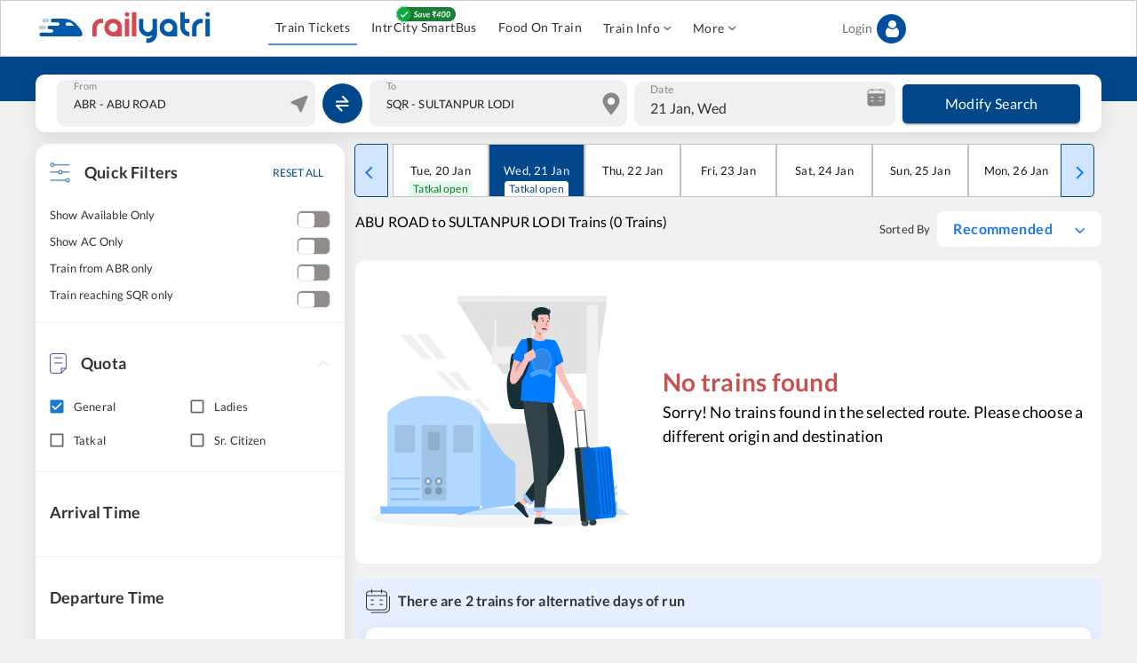

--- FILE ---
content_type: application/javascript; charset=UTF-8
request_url: https://www.railyatri.in/_next/static/chunks/5576-43b8854aef91e9e7.js
body_size: 8051
content:
(self.webpackChunk_N_E=self.webpackChunk_N_E||[]).push([[5576],{63239:function(t,e,n){t.exports={default:n(92742),__esModule:!0}},52945:function(t,e,n){t.exports={default:n(56981),__esModule:!0}},85861:function(t,e,n){t.exports={default:n(45627),__esModule:!0}},32242:function(t,e,n){t.exports={default:n(33391),__esModule:!0}},85105:function(t,e,n){t.exports={default:n(30381),__esModule:!0}},88902:function(t,e,n){t.exports={default:n(98613),__esModule:!0}},85345:function(t,e,n){t.exports={default:n(70433),__esModule:!0}},93516:function(t,e,n){t.exports={default:n(80025),__esModule:!0}},64275:function(t,e,n){t.exports={default:n(52392),__esModule:!0}},99663:function(t,e){"use strict";e.__esModule=!0,e.default=function(t,e){if(!(t instanceof e))throw new TypeError("Cannot call a class as a function")}},22600:function(t,e,n){"use strict";e.__esModule=!0;var r,o=n(32242),i=(r=o)&&r.__esModule?r:{default:r};e.default=function(){function t(t,e){for(var n=0;n<e.length;n++){var r=e[n];r.enumerable=r.enumerable||!1,r.configurable=!0,"value"in r&&(r.writable=!0),(0,i.default)(t,r.key,r)}}return function(e,n,r){return n&&t(e.prototype,n),r&&t(e,r),e}}()},88239:function(t,e,n){"use strict";e.__esModule=!0;var r,o=n(52945),i=(r=o)&&r.__esModule?r:{default:r};e.default=i.default||function(t){for(var e=1;e<arguments.length;e++){var n=arguments[e];for(var r in n)Object.prototype.hasOwnProperty.call(n,r)&&(t[r]=n[r])}return t}},93196:function(t,e,n){"use strict";e.__esModule=!0;var r=u(n(85345)),o=u(n(85861)),i=u(n(72444));function u(t){return t&&t.__esModule?t:{default:t}}e.default=function(t,e){if("function"!==typeof e&&null!==e)throw new TypeError("Super expression must either be null or a function, not "+("undefined"===typeof e?"undefined":(0,i.default)(e)));t.prototype=(0,o.default)(e&&e.prototype,{constructor:{value:t,enumerable:!1,writable:!0,configurable:!0}}),e&&(r.default?(0,r.default)(t,e):t.__proto__=e)}},49135:function(t,e,n){"use strict";e.__esModule=!0;var r,o=n(72444),i=(r=o)&&r.__esModule?r:{default:r};e.default=function(t,e){if(!t)throw new ReferenceError("this hasn't been initialised - super() hasn't been called");return!e||"object"!==("undefined"===typeof e?"undefined":(0,i.default)(e))&&"function"!==typeof e?t:e}},72444:function(t,e,n){"use strict";e.__esModule=!0;var r=u(n(64275)),o=u(n(93516)),i="function"===typeof o.default&&"symbol"===typeof r.default?function(t){return typeof t}:function(t){return t&&"function"===typeof o.default&&t.constructor===o.default&&t!==o.default.prototype?"symbol":typeof t};function u(t){return t&&t.__esModule?t:{default:t}}e.default="function"===typeof o.default&&"symbol"===i(r.default)?function(t){return"undefined"===typeof t?"undefined":i(t)}:function(t){return t&&"function"===typeof o.default&&t.constructor===o.default&&t!==o.default.prototype?"symbol":"undefined"===typeof t?"undefined":i(t)}},92742:function(t,e,n){var r=n(34579),o=r.JSON||(r.JSON={stringify:JSON.stringify});t.exports=function(t){return o.stringify.apply(o,arguments)}},56981:function(t,e,n){n(72699),t.exports=n(34579).Object.assign},45627:function(t,e,n){n(86760);var r=n(34579).Object;t.exports=function(t,e){return r.create(t,e)}},33391:function(t,e,n){n(31477);var r=n(34579).Object;t.exports=function(t,e,n){return r.defineProperty(t,e,n)}},30381:function(t,e,n){n(77220),t.exports=n(34579).Object.getPrototypeOf},98613:function(t,e,n){n(40961),t.exports=n(34579).Object.keys},70433:function(t,e,n){n(59349),t.exports=n(34579).Object.setPrototypeOf},80025:function(t,e,n){n(46840),n(94058),n(8174),n(36461),t.exports=n(34579).Symbol},52392:function(t,e,n){n(91867),n(73871),t.exports=n(25103).f("iterator")},85663:function(t){t.exports=function(t){if("function"!=typeof t)throw TypeError(t+" is not a function!");return t}},79003:function(t){t.exports=function(){}},12159:function(t,e,n){var r=n(36727);t.exports=function(t){if(!r(t))throw TypeError(t+" is not an object!");return t}},57428:function(t,e,n){var r=n(7932),o=n(78728),i=n(16531);t.exports=function(t){return function(e,n,u){var s,f=r(e),a=o(f.length),c=i(u,a);if(t&&n!=n){for(;a>c;)if((s=f[c++])!=s)return!0}else for(;a>c;c++)if((t||c in f)&&f[c]===n)return t||c||0;return!t&&-1}}},32894:function(t){var e={}.toString;t.exports=function(t){return e.call(t).slice(8,-1)}},34579:function(t){var e=t.exports={version:"2.6.12"};"number"==typeof __e&&(__e=e)},19216:function(t,e,n){var r=n(85663);t.exports=function(t,e,n){if(r(t),void 0===e)return t;switch(n){case 1:return function(n){return t.call(e,n)};case 2:return function(n,r){return t.call(e,n,r)};case 3:return function(n,r,o){return t.call(e,n,r,o)}}return function(){return t.apply(e,arguments)}}},8333:function(t){t.exports=function(t){if(void 0==t)throw TypeError("Can't call method on  "+t);return t}},89666:function(t,e,n){t.exports=!n(7929)((function(){return 7!=Object.defineProperty({},"a",{get:function(){return 7}}).a}))},97467:function(t,e,n){var r=n(36727),o=n(33938).document,i=r(o)&&r(o.createElement);t.exports=function(t){return i?o.createElement(t):{}}},73338:function(t){t.exports="constructor,hasOwnProperty,isPrototypeOf,propertyIsEnumerable,toLocaleString,toString,valueOf".split(",")},70337:function(t,e,n){var r=n(46162),o=n(48195),i=n(86274);t.exports=function(t){var e=r(t),n=o.f;if(n)for(var u,s=n(t),f=i.f,a=0;s.length>a;)f.call(t,u=s[a++])&&e.push(u);return e}},83856:function(t,e,n){var r=n(33938),o=n(34579),i=n(19216),u=n(41818),s=n(27069),f=function(t,e,n){var a,c,l,p=t&f.F,d=t&f.G,y=t&f.S,h=t&f.P,v=t&f.B,m=t&f.W,b=d?o:o[e]||(o[e]={}),g=b.prototype,_=d?r:y?r[e]:(r[e]||{}).prototype;for(a in d&&(n=e),n)(c=!p&&_&&void 0!==_[a])&&s(b,a)||(l=c?_[a]:n[a],b[a]=d&&"function"!=typeof _[a]?n[a]:v&&c?i(l,r):m&&_[a]==l?function(t){var e=function(e,n,r){if(this instanceof t){switch(arguments.length){case 0:return new t;case 1:return new t(e);case 2:return new t(e,n)}return new t(e,n,r)}return t.apply(this,arguments)};return e.prototype=t.prototype,e}(l):h&&"function"==typeof l?i(Function.call,l):l,h&&((b.virtual||(b.virtual={}))[a]=l,t&f.R&&g&&!g[a]&&u(g,a,l)))};f.F=1,f.G=2,f.S=4,f.P=8,f.B=16,f.W=32,f.U=64,f.R=128,t.exports=f},7929:function(t){t.exports=function(t){try{return!!t()}catch(e){return!0}}},33938:function(t){var e=t.exports="undefined"!=typeof window&&window.Math==Math?window:"undefined"!=typeof self&&self.Math==Math?self:Function("return this")();"number"==typeof __g&&(__g=e)},27069:function(t){var e={}.hasOwnProperty;t.exports=function(t,n){return e.call(t,n)}},41818:function(t,e,n){var r=n(4743),o=n(83101);t.exports=n(89666)?function(t,e,n){return r.f(t,e,o(1,n))}:function(t,e,n){return t[e]=n,t}},54881:function(t,e,n){var r=n(33938).document;t.exports=r&&r.documentElement},33758:function(t,e,n){t.exports=!n(89666)&&!n(7929)((function(){return 7!=Object.defineProperty(n(97467)("div"),"a",{get:function(){return 7}}).a}))},50799:function(t,e,n){var r=n(32894);t.exports=Object("z").propertyIsEnumerable(0)?Object:function(t){return"String"==r(t)?t.split(""):Object(t)}},71421:function(t,e,n){var r=n(32894);t.exports=Array.isArray||function(t){return"Array"==r(t)}},36727:function(t){t.exports=function(t){return"object"===typeof t?null!==t:"function"===typeof t}},33945:function(t,e,n){"use strict";var r=n(98989),o=n(83101),i=n(25378),u={};n(41818)(u,n(22939)("iterator"),(function(){return this})),t.exports=function(t,e,n){t.prototype=r(u,{next:o(1,n)}),i(t,e+" Iterator")}},45700:function(t,e,n){"use strict";var r=n(16227),o=n(83856),i=n(57470),u=n(41818),s=n(15449),f=n(33945),a=n(25378),c=n(95089),l=n(22939)("iterator"),p=!([].keys&&"next"in[].keys()),d="keys",y="values",h=function(){return this};t.exports=function(t,e,n,v,m,b,g){f(n,e,v);var _,S,O,x=function(t){if(!p&&t in k)return k[t];switch(t){case d:case y:return function(){return new n(this,t)}}return function(){return new n(this,t)}},w=e+" Iterator",j=m==y,P=!1,k=t.prototype,E=k[l]||k["@@iterator"]||m&&k[m],M=E||x(m),L=m?j?x("entries"):M:void 0,T="Array"==e&&k.entries||E;if(T&&(O=c(T.call(new t)))!==Object.prototype&&O.next&&(a(O,w,!0),r||"function"==typeof O[l]||u(O,l,h)),j&&E&&E.name!==y&&(P=!0,M=function(){return E.call(this)}),r&&!g||!p&&!P&&k[l]||u(k,l,M),s[e]=M,s[w]=h,m)if(_={values:j?M:x(y),keys:b?M:x(d),entries:L},g)for(S in _)S in k||i(k,S,_[S]);else o(o.P+o.F*(p||P),e,_);return _}},85084:function(t){t.exports=function(t,e){return{value:e,done:!!t}}},15449:function(t){t.exports={}},16227:function(t){t.exports=!0},77177:function(t,e,n){var r=n(65730)("meta"),o=n(36727),i=n(27069),u=n(4743).f,s=0,f=Object.isExtensible||function(){return!0},a=!n(7929)((function(){return f(Object.preventExtensions({}))})),c=function(t){u(t,r,{value:{i:"O"+ ++s,w:{}}})},l=t.exports={KEY:r,NEED:!1,fastKey:function(t,e){if(!o(t))return"symbol"==typeof t?t:("string"==typeof t?"S":"P")+t;if(!i(t,r)){if(!f(t))return"F";if(!e)return"E";c(t)}return t[r].i},getWeak:function(t,e){if(!i(t,r)){if(!f(t))return!0;if(!e)return!1;c(t)}return t[r].w},onFreeze:function(t){return a&&l.NEED&&f(t)&&!i(t,r)&&c(t),t}}},88082:function(t,e,n){"use strict";var r=n(89666),o=n(46162),i=n(48195),u=n(86274),s=n(66530),f=n(50799),a=Object.assign;t.exports=!a||n(7929)((function(){var t={},e={},n=Symbol(),r="abcdefghijklmnopqrst";return t[n]=7,r.split("").forEach((function(t){e[t]=t})),7!=a({},t)[n]||Object.keys(a({},e)).join("")!=r}))?function(t,e){for(var n=s(t),a=arguments.length,c=1,l=i.f,p=u.f;a>c;)for(var d,y=f(arguments[c++]),h=l?o(y).concat(l(y)):o(y),v=h.length,m=0;v>m;)d=h[m++],r&&!p.call(y,d)||(n[d]=y[d]);return n}:a},98989:function(t,e,n){var r=n(12159),o=n(57856),i=n(73338),u=n(58989)("IE_PROTO"),s=function(){},f=function(){var t,e=n(97467)("iframe"),r=i.length;for(e.style.display="none",n(54881).appendChild(e),e.src="javascript:",(t=e.contentWindow.document).open(),t.write("<script>document.F=Object<\/script>"),t.close(),f=t.F;r--;)delete f.prototype[i[r]];return f()};t.exports=Object.create||function(t,e){var n;return null!==t?(s.prototype=r(t),n=new s,s.prototype=null,n[u]=t):n=f(),void 0===e?n:o(n,e)}},4743:function(t,e,n){var r=n(12159),o=n(33758),i=n(33206),u=Object.defineProperty;e.f=n(89666)?Object.defineProperty:function(t,e,n){if(r(t),e=i(e,!0),r(n),o)try{return u(t,e,n)}catch(s){}if("get"in n||"set"in n)throw TypeError("Accessors not supported!");return"value"in n&&(t[e]=n.value),t}},57856:function(t,e,n){var r=n(4743),o=n(12159),i=n(46162);t.exports=n(89666)?Object.defineProperties:function(t,e){o(t);for(var n,u=i(e),s=u.length,f=0;s>f;)r.f(t,n=u[f++],e[n]);return t}},76183:function(t,e,n){var r=n(86274),o=n(83101),i=n(7932),u=n(33206),s=n(27069),f=n(33758),a=Object.getOwnPropertyDescriptor;e.f=n(89666)?a:function(t,e){if(t=i(t),e=u(e,!0),f)try{return a(t,e)}catch(n){}if(s(t,e))return o(!r.f.call(t,e),t[e])}},94368:function(t,e,n){var r=n(7932),o=n(33230).f,i={}.toString,u="object"==typeof window&&window&&Object.getOwnPropertyNames?Object.getOwnPropertyNames(window):[];t.exports.f=function(t){return u&&"[object Window]"==i.call(t)?function(t){try{return o(t)}catch(e){return u.slice()}}(t):o(r(t))}},33230:function(t,e,n){var r=n(12963),o=n(73338).concat("length","prototype");e.f=Object.getOwnPropertyNames||function(t){return r(t,o)}},48195:function(t,e){e.f=Object.getOwnPropertySymbols},95089:function(t,e,n){var r=n(27069),o=n(66530),i=n(58989)("IE_PROTO"),u=Object.prototype;t.exports=Object.getPrototypeOf||function(t){return t=o(t),r(t,i)?t[i]:"function"==typeof t.constructor&&t instanceof t.constructor?t.constructor.prototype:t instanceof Object?u:null}},12963:function(t,e,n){var r=n(27069),o=n(7932),i=n(57428)(!1),u=n(58989)("IE_PROTO");t.exports=function(t,e){var n,s=o(t),f=0,a=[];for(n in s)n!=u&&r(s,n)&&a.push(n);for(;e.length>f;)r(s,n=e[f++])&&(~i(a,n)||a.push(n));return a}},46162:function(t,e,n){var r=n(12963),o=n(73338);t.exports=Object.keys||function(t){return r(t,o)}},86274:function(t,e){e.f={}.propertyIsEnumerable},12584:function(t,e,n){var r=n(83856),o=n(34579),i=n(7929);t.exports=function(t,e){var n=(o.Object||{})[t]||Object[t],u={};u[t]=e(n),r(r.S+r.F*i((function(){n(1)})),"Object",u)}},83101:function(t){t.exports=function(t,e){return{enumerable:!(1&t),configurable:!(2&t),writable:!(4&t),value:e}}},57470:function(t,e,n){t.exports=n(41818)},62906:function(t,e,n){var r=n(36727),o=n(12159),i=function(t,e){if(o(t),!r(e)&&null!==e)throw TypeError(e+": can't set as prototype!")};t.exports={set:Object.setPrototypeOf||("__proto__"in{}?function(t,e,r){try{(r=n(19216)(Function.call,n(76183).f(Object.prototype,"__proto__").set,2))(t,[]),e=!(t instanceof Array)}catch(o){e=!0}return function(t,n){return i(t,n),e?t.__proto__=n:r(t,n),t}}({},!1):void 0),check:i}},25378:function(t,e,n){var r=n(4743).f,o=n(27069),i=n(22939)("toStringTag");t.exports=function(t,e,n){t&&!o(t=n?t:t.prototype,i)&&r(t,i,{configurable:!0,value:e})}},58989:function(t,e,n){var r=n(20250)("keys"),o=n(65730);t.exports=function(t){return r[t]||(r[t]=o(t))}},20250:function(t,e,n){var r=n(34579),o=n(33938),i="__core-js_shared__",u=o[i]||(o[i]={});(t.exports=function(t,e){return u[t]||(u[t]=void 0!==e?e:{})})("versions",[]).push({version:r.version,mode:n(16227)?"pure":"global",copyright:"\xa9 2020 Denis Pushkarev (zloirock.ru)"})},90510:function(t,e,n){var r=n(11052),o=n(8333);t.exports=function(t){return function(e,n){var i,u,s=String(o(e)),f=r(n),a=s.length;return f<0||f>=a?t?"":void 0:(i=s.charCodeAt(f))<55296||i>56319||f+1===a||(u=s.charCodeAt(f+1))<56320||u>57343?t?s.charAt(f):i:t?s.slice(f,f+2):u-56320+(i-55296<<10)+65536}}},16531:function(t,e,n){var r=n(11052),o=Math.max,i=Math.min;t.exports=function(t,e){return(t=r(t))<0?o(t+e,0):i(t,e)}},11052:function(t){var e=Math.ceil,n=Math.floor;t.exports=function(t){return isNaN(t=+t)?0:(t>0?n:e)(t)}},7932:function(t,e,n){var r=n(50799),o=n(8333);t.exports=function(t){return r(o(t))}},78728:function(t,e,n){var r=n(11052),o=Math.min;t.exports=function(t){return t>0?o(r(t),9007199254740991):0}},66530:function(t,e,n){var r=n(8333);t.exports=function(t){return Object(r(t))}},33206:function(t,e,n){var r=n(36727);t.exports=function(t,e){if(!r(t))return t;var n,o;if(e&&"function"==typeof(n=t.toString)&&!r(o=n.call(t)))return o;if("function"==typeof(n=t.valueOf)&&!r(o=n.call(t)))return o;if(!e&&"function"==typeof(n=t.toString)&&!r(o=n.call(t)))return o;throw TypeError("Can't convert object to primitive value")}},65730:function(t){var e=0,n=Math.random();t.exports=function(t){return"Symbol(".concat(void 0===t?"":t,")_",(++e+n).toString(36))}},76347:function(t,e,n){var r=n(33938),o=n(34579),i=n(16227),u=n(25103),s=n(4743).f;t.exports=function(t){var e=o.Symbol||(o.Symbol=i?{}:r.Symbol||{});"_"==t.charAt(0)||t in e||s(e,t,{value:u.f(t)})}},25103:function(t,e,n){e.f=n(22939)},22939:function(t,e,n){var r=n(20250)("wks"),o=n(65730),i=n(33938).Symbol,u="function"==typeof i;(t.exports=function(t){return r[t]||(r[t]=u&&i[t]||(u?i:o)("Symbol."+t))}).store=r},3882:function(t,e,n){"use strict";var r=n(79003),o=n(85084),i=n(15449),u=n(7932);t.exports=n(45700)(Array,"Array",(function(t,e){this._t=u(t),this._i=0,this._k=e}),(function(){var t=this._t,e=this._k,n=this._i++;return!t||n>=t.length?(this._t=void 0,o(1)):o(0,"keys"==e?n:"values"==e?t[n]:[n,t[n]])}),"values"),i.Arguments=i.Array,r("keys"),r("values"),r("entries")},72699:function(t,e,n){var r=n(83856);r(r.S+r.F,"Object",{assign:n(88082)})},86760:function(t,e,n){var r=n(83856);r(r.S,"Object",{create:n(98989)})},31477:function(t,e,n){var r=n(83856);r(r.S+r.F*!n(89666),"Object",{defineProperty:n(4743).f})},77220:function(t,e,n){var r=n(66530),o=n(95089);n(12584)("getPrototypeOf",(function(){return function(t){return o(r(t))}}))},40961:function(t,e,n){var r=n(66530),o=n(46162);n(12584)("keys",(function(){return function(t){return o(r(t))}}))},59349:function(t,e,n){var r=n(83856);r(r.S,"Object",{setPrototypeOf:n(62906).set})},94058:function(){},91867:function(t,e,n){"use strict";var r=n(90510)(!0);n(45700)(String,"String",(function(t){this._t=String(t),this._i=0}),(function(){var t,e=this._t,n=this._i;return n>=e.length?{value:void 0,done:!0}:(t=r(e,n),this._i+=t.length,{value:t,done:!1})}))},46840:function(t,e,n){"use strict";var r=n(33938),o=n(27069),i=n(89666),u=n(83856),s=n(57470),f=n(77177).KEY,a=n(7929),c=n(20250),l=n(25378),p=n(65730),d=n(22939),y=n(25103),h=n(76347),v=n(70337),m=n(71421),b=n(12159),g=n(36727),_=n(66530),S=n(7932),O=n(33206),x=n(83101),w=n(98989),j=n(94368),P=n(76183),k=n(48195),E=n(4743),M=n(46162),L=P.f,T=E.f,A=j.f,C=r.Symbol,N=r.JSON,D=N&&N.stringify,F=d("_hidden"),I=d("toPrimitive"),R={}.propertyIsEnumerable,G=c("symbol-registry"),V=c("symbols"),W=c("op-symbols"),J=Object.prototype,H="function"==typeof C&&!!k.f,K=r.QObject,U=!K||!K.prototype||!K.prototype.findChild,q=i&&a((function(){return 7!=w(T({},"a",{get:function(){return T(this,"a",{value:7}).a}})).a}))?function(t,e,n){var r=L(J,e);r&&delete J[e],T(t,e,n),r&&t!==J&&T(J,e,r)}:T,z=function(t){var e=V[t]=w(C.prototype);return e._k=t,e},B=H&&"symbol"==typeof C.iterator?function(t){return"symbol"==typeof t}:function(t){return t instanceof C},Y=function(t,e,n){return t===J&&Y(W,e,n),b(t),e=O(e,!0),b(n),o(V,e)?(n.enumerable?(o(t,F)&&t[F][e]&&(t[F][e]=!1),n=w(n,{enumerable:x(0,!1)})):(o(t,F)||T(t,F,x(1,{})),t[F][e]=!0),q(t,e,n)):T(t,e,n)},Q=function(t,e){b(t);for(var n,r=v(e=S(e)),o=0,i=r.length;i>o;)Y(t,n=r[o++],e[n]);return t},Z=function(t){var e=R.call(this,t=O(t,!0));return!(this===J&&o(V,t)&&!o(W,t))&&(!(e||!o(this,t)||!o(V,t)||o(this,F)&&this[F][t])||e)},X=function(t,e){if(t=S(t),e=O(e,!0),t!==J||!o(V,e)||o(W,e)){var n=L(t,e);return!n||!o(V,e)||o(t,F)&&t[F][e]||(n.enumerable=!0),n}},$=function(t){for(var e,n=A(S(t)),r=[],i=0;n.length>i;)o(V,e=n[i++])||e==F||e==f||r.push(e);return r},tt=function(t){for(var e,n=t===J,r=A(n?W:S(t)),i=[],u=0;r.length>u;)!o(V,e=r[u++])||n&&!o(J,e)||i.push(V[e]);return i};H||(C=function(){if(this instanceof C)throw TypeError("Symbol is not a constructor!");var t=p(arguments.length>0?arguments[0]:void 0),e=function(n){this===J&&e.call(W,n),o(this,F)&&o(this[F],t)&&(this[F][t]=!1),q(this,t,x(1,n))};return i&&U&&q(J,t,{configurable:!0,set:e}),z(t)},s(C.prototype,"toString",(function(){return this._k})),P.f=X,E.f=Y,n(33230).f=j.f=$,n(86274).f=Z,k.f=tt,i&&!n(16227)&&s(J,"propertyIsEnumerable",Z,!0),y.f=function(t){return z(d(t))}),u(u.G+u.W+u.F*!H,{Symbol:C});for(var et="hasInstance,isConcatSpreadable,iterator,match,replace,search,species,split,toPrimitive,toStringTag,unscopables".split(","),nt=0;et.length>nt;)d(et[nt++]);for(var rt=M(d.store),ot=0;rt.length>ot;)h(rt[ot++]);u(u.S+u.F*!H,"Symbol",{for:function(t){return o(G,t+="")?G[t]:G[t]=C(t)},keyFor:function(t){if(!B(t))throw TypeError(t+" is not a symbol!");for(var e in G)if(G[e]===t)return e},useSetter:function(){U=!0},useSimple:function(){U=!1}}),u(u.S+u.F*!H,"Object",{create:function(t,e){return void 0===e?w(t):Q(w(t),e)},defineProperty:Y,defineProperties:Q,getOwnPropertyDescriptor:X,getOwnPropertyNames:$,getOwnPropertySymbols:tt});var it=a((function(){k.f(1)}));u(u.S+u.F*it,"Object",{getOwnPropertySymbols:function(t){return k.f(_(t))}}),N&&u(u.S+u.F*(!H||a((function(){var t=C();return"[null]"!=D([t])||"{}"!=D({a:t})||"{}"!=D(Object(t))}))),"JSON",{stringify:function(t){for(var e,n,r=[t],o=1;arguments.length>o;)r.push(arguments[o++]);if(n=e=r[1],(g(e)||void 0!==t)&&!B(t))return m(e)||(e=function(t,e){if("function"==typeof n&&(e=n.call(this,t,e)),!B(e))return e}),r[1]=e,D.apply(N,r)}}),C.prototype[I]||n(41818)(C.prototype,I,C.prototype.valueOf),l(C,"Symbol"),l(Math,"Math",!0),l(r.JSON,"JSON",!0)},8174:function(t,e,n){n(76347)("asyncIterator")},36461:function(t,e,n){n(76347)("observable")},73871:function(t,e,n){n(3882);for(var r=n(33938),o=n(41818),i=n(15449),u=n(22939)("toStringTag"),s="CSSRuleList,CSSStyleDeclaration,CSSValueList,ClientRectList,DOMRectList,DOMStringList,DOMTokenList,DataTransferItemList,FileList,HTMLAllCollection,HTMLCollection,HTMLFormElement,HTMLSelectElement,MediaList,MimeTypeArray,NamedNodeMap,NodeList,PaintRequestList,Plugin,PluginArray,SVGLengthList,SVGNumberList,SVGPathSegList,SVGPointList,SVGStringList,SVGTransformList,SourceBufferList,StyleSheetList,TextTrackCueList,TextTrackList,TouchList".split(","),f=0;f<s.length;f++){var a=s[f],c=r[a],l=c&&c.prototype;l&&!l[u]&&o(l,u,a),i[a]=i.Array}},85576:function(t,e,n){"use strict";var r=h(n(88902)),o=h(n(63239)),i=h(n(88239)),u=h(n(85105)),s=h(n(99663)),f=h(n(22600)),a=h(n(49135)),c=h(n(93196)),l=h(n(67294)),p=h(n(45697)),d=h(n(11248)),y=h(n(17536));function h(t){return t&&t.__esModule?t:{default:t}}var v=function(t){function e(){return(0,s.default)(this,e),(0,a.default)(this,(e.__proto__||(0,u.default)(e)).apply(this,arguments))}return(0,c.default)(e,t),(0,f.default)(e,[{key:"componentDidMount",value:function(){var t=this.props,e=t.options,n=t.eventListeners,r=e.loop,o=e.autoplay,u=e.animationData,s=e.path,f=e.renderer,a=void 0===f?"svg":f,c=e.rendererSettings,l=e.assetsPath;this.options={container:this.el,path:s,renderer:a,loop:!1!==r,autoplay:!1!==o,animationData:u,rendererSettings:c,assetsPath:l},this.options=(0,i.default)({},this.options,e),this.anim=d.default.loadAnimation(this.options),this.setSpeed(),this.setDirection(),this.animApi=y.default.createAnimationApi(this.anim),this.registerEvents(n),this.setAnimationControl(),this.props.isStopped?this.stops():this.props.segments?this.playSegments(!0):this.play()}},{key:"componentWillUpdate",value:function(t){this.options.animationData!==t.options.animationData&&(this.deRegisterEvents(this.props.eventListeners),this.destroy(),this.options=(0,i.default)({},this.options,t.options),this.anim=d.default.loadAnimation(this.options),this.animApi=y.default.createAnimationApi(this.anim),this.registerEvents(t.eventListeners))}},{key:"componentDidUpdate",value:function(t){if(void 0!==this.props.options.loop&&(this.anim.loop=this.props.options.loop),this.props.isStopped)this.stop();else if(this.props.segments){if((0,o.default)(this.props.segments)===(0,o.default)(t.segments))return;this.playSegments(this.props.forceSegments)}else this.play();this.setAnimationControl(),this.pause(),this.setSpeed(),this.setDirection()}},{key:"componentWillUnmount",value:function(){this.deRegisterEvents(this.props.eventListeners),this.destroy(),this.options.animationData=null,this.anim=null,this.animApi=null}},{key:"setSpeed",value:function(){this.anim.setSpeed(this.props.speed)}},{key:"setDirection",value:function(){this.anim.setDirection(this.props.direction)}},{key:"setAnimationControl",value:function(){var t=this,e=this.props.animationControl;e&&(0,r.default)(e).forEach((function(n){var r=t.animApi.getKeyPath(n),o=e[n];t.animApi.addValueCallback(r,(function(){return o}))}))}},{key:"play",value:function(){this.anim.play()}},{key:"playSegments",value:function(t){this.anim.playSegments(this.props.segments,t)}},{key:"stop",value:function(){this.anim.stop()}},{key:"pause",value:function(){(this.props.isPaused&&!this.anim.isPaused||!this.props.isPaused&&this.anim.isPaused)&&this.anim.pause()}},{key:"destroy",value:function(){this.anim.destroy()}},{key:"registerEvents",value:function(t){var e=this;t.forEach((function(t){e.anim.addEventListener(t.eventName,t.callback)}))}},{key:"deRegisterEvents",value:function(t){var e=this;t.forEach((function(t){e.anim.removeEventListener(t.eventName,t.callback)}))}},{key:"render",value:function(){var t=this,e=this.props,n=e.width,r=e.height,o=e.ariaRole,u=e.ariaLabel,s=e.title,f=e.tabIndex,a=function(t){return"number"===typeof t?t+"px":t||"100%"},c=(0,i.default)({width:a(n),height:a(r),overflow:"hidden",margin:"0 auto",outline:"none"},this.props.style);return l.default.createElement("div",{ref:function(e){t.el=e},style:c,title:s,role:o,"aria-label":u,tabIndex:f})}}]),e}(l.default.Component);e.Z=v,v.propTypes={eventListeners:p.default.arrayOf(p.default.object),options:p.default.object.isRequired,height:p.default.oneOfType([p.default.string,p.default.number]),width:p.default.oneOfType([p.default.string,p.default.number]),isStopped:p.default.bool,isPaused:p.default.bool,speed:p.default.number,segments:p.default.arrayOf(p.default.number),forceSegments:p.default.bool,direction:p.default.number,ariaRole:p.default.string,ariaLabel:p.default.string,title:p.default.string,style:p.default.string,tabIndex:p.default.oneOfType([p.default.number,p.default.string])},v.defaultProps={eventListeners:[],isStopped:!1,isPaused:!1,speed:1,ariaRole:"button",ariaLabel:"animation",title:"",tabIndex:0}}}]);

--- FILE ---
content_type: application/javascript; charset=utf-8
request_url: https://fundingchoicesmessages.google.com/f/AGSKWxUCvvChvGNAyFVtYSqdf66RCPlhgUIOHsiMeVUN0ukq6HlfmvfvqOlQKarx6zWhoG-bi0APi2aDcxRFiAJS-7C-xY4zwwoP3qeYAYU-T-Keu1ynFYZD6Isf1JdRP_VKta4zA0-Tgg==?fccs=W251bGwsbnVsbCxudWxsLG51bGwsbnVsbCxudWxsLFsxNzY4OTA5MzI0LDYzMDAwMDAwMF0sbnVsbCxudWxsLG51bGwsW251bGwsWzcsOSw2XSxudWxsLDIsbnVsbCwiZW4iLG51bGwsbnVsbCxudWxsLG51bGwsbnVsbCwxXSwiaHR0cHM6Ly93d3cucmFpbHlhdHJpLmluL2FidS1yb2FkLXRvLXN1bHRhbnB1ci1sb2RpLXRyYWlucyIsbnVsbCxbWzgsIk05bGt6VWFaRHNnIl0sWzksImVuLVVTIl0sWzE5LCIyIl0sWzE3LCJbMF0iXSxbMjQsIiJdLFsyOSwiZmFsc2UiXV1d
body_size: 211
content:
if (typeof __googlefc.fcKernelManager.run === 'function') {"use strict";this.default_ContributorServingResponseClientJs=this.default_ContributorServingResponseClientJs||{};(function(_){var window=this;
try{
var np=function(a){this.A=_.t(a)};_.u(np,_.J);var op=function(a){this.A=_.t(a)};_.u(op,_.J);op.prototype.getWhitelistStatus=function(){return _.F(this,2)};var pp=function(a){this.A=_.t(a)};_.u(pp,_.J);var qp=_.Zc(pp),rp=function(a,b,c){this.B=a;this.j=_.A(b,np,1);this.l=_.A(b,_.Nk,3);this.F=_.A(b,op,4);a=this.B.location.hostname;this.D=_.Dg(this.j,2)&&_.O(this.j,2)!==""?_.O(this.j,2):a;a=new _.Og(_.Ok(this.l));this.C=new _.bh(_.q.document,this.D,a);this.console=null;this.o=new _.jp(this.B,c,a)};
rp.prototype.run=function(){if(_.O(this.j,3)){var a=this.C,b=_.O(this.j,3),c=_.dh(a),d=new _.Ug;b=_.fg(d,1,b);c=_.C(c,1,b);_.hh(a,c)}else _.eh(this.C,"FCNEC");_.lp(this.o,_.A(this.l,_.Ae,1),this.l.getDefaultConsentRevocationText(),this.l.getDefaultConsentRevocationCloseText(),this.l.getDefaultConsentRevocationAttestationText(),this.D);_.mp(this.o,_.F(this.F,1),this.F.getWhitelistStatus());var e;a=(e=this.B.googlefc)==null?void 0:e.__executeManualDeployment;a!==void 0&&typeof a==="function"&&_.Qo(this.o.G,
"manualDeploymentApi")};var sp=function(){};sp.prototype.run=function(a,b,c){var d;return _.v(function(e){d=qp(b);(new rp(a,d,c)).run();return e.return({})})};_.Rk(7,new sp);
}catch(e){_._DumpException(e)}
}).call(this,this.default_ContributorServingResponseClientJs);
// Google Inc.

//# sourceURL=/_/mss/boq-content-ads-contributor/_/js/k=boq-content-ads-contributor.ContributorServingResponseClientJs.en_US.M9lkzUaZDsg.es5.O/d=1/exm=ad_blocking_detection_executable,kernel_loader,loader_js_executable,web_iab_tcf_v2_signal_executable/ed=1/rs=AJlcJMzanTQvnnVdXXtZinnKRQ21NfsPog/m=cookie_refresh_executable
__googlefc.fcKernelManager.run('\x5b\x5b\x5b7,\x22\x5b\x5bnull,\\\x22railyatri.in\\\x22,\\\x22AKsRol_vE1EovYJvU3GUaJME_hk-UOoZJYzgyQ5HQ6o1PHAJ4J-RAb7epgip9JAjX4wfB8da2G3tUHYw0V3i_i1w6PvFo-9yNVCfMYxTCccfYCSGuzaG4YmNzI7gQolUKZkSzl54PD19yfoYI6intwPJVhxwt75bqg\\\\u003d\\\\u003d\\\x22\x5d,null,\x5b\x5bnull,null,null,\\\x22https:\/\/fundingchoicesmessages.google.com\/f\/AGSKWxVVekaE31qLYlk7eyvODYCXvi9eIGSGOtAr3KpUCWIdlfSvEn709jWBZw4LvcFPOWL774VDvN2sD1elf-mjuVFizgFEgfluvpzi2Qtw8MbeyiuSIYyKFI6vm1X2BXbH5XFPSqwbYw\\\\u003d\\\\u003d\\\x22\x5d,null,null,\x5bnull,null,null,\\\x22https:\/\/fundingchoicesmessages.google.com\/el\/AGSKWxXWOK38t3shNBGM9pC5VRzj_i1uvlMIDOYrRe88kZIUAjNHgME27cXGJUoosa_zPD9ZuwWoTLrlPymm_TmebmA6sZD_3TmMw6emRRMB25A24HxS-4ydKXAnz7g-kqx9ext2gH2Tyg\\\\u003d\\\\u003d\\\x22\x5d,null,\x5bnull,\x5b7,9,6\x5d,null,2,null,\\\x22en\\\x22,null,null,null,null,null,1\x5d,null,\\\x22Privacy and cookie settings\\\x22,\\\x22Close\\\x22,null,null,null,\\\x22Managed by Google. Complies with IAB TCF. CMP ID: 300\\\x22\x5d,\x5b3,1\x5d\x5d\x22\x5d\x5d,\x5bnull,null,null,\x22https:\/\/fundingchoicesmessages.google.com\/f\/AGSKWxVjaKrYO_Q0wYgT0VqWiBMf9VqHE4F3SctXtj8mNLLFRfosLkt-wu3CET5BQZ6eWs_YAAnRUbtKNhL5kHQi9o_sbnHhq74fghSXG1D2Ze9SUOkE1nh7m-9E4QHiTDWCUwKdb0RqjQ\\u003d\\u003d\x22\x5d\x5d');}

--- FILE ---
content_type: application/javascript; charset=utf-8
request_url: https://fundingchoicesmessages.google.com/f/AGSKWxWDsjiEZW9fy2TZ1DeNApXYbYCb2D6SeRNwR2HzVNTd3LeCsetjPqvDJpTh5vOVsb9Y7bPefiIA7dXpKsVLSHRIw3Npf-DJOE7QJud9YwhZbqBh5p-5uSFXA8cHyUvPQLvG1W6L0uuIAAW_e67JxokClLI2MlbWNlUhsO7XNHABDxzTPkCCIsB8N7Ww/_=ad-leaderboard-_160-600./scripts/ads..refit.ads./prebid2.
body_size: -1290
content:
window['157b9851-7dbf-41e6-9740-a5b79b0097d6'] = true;